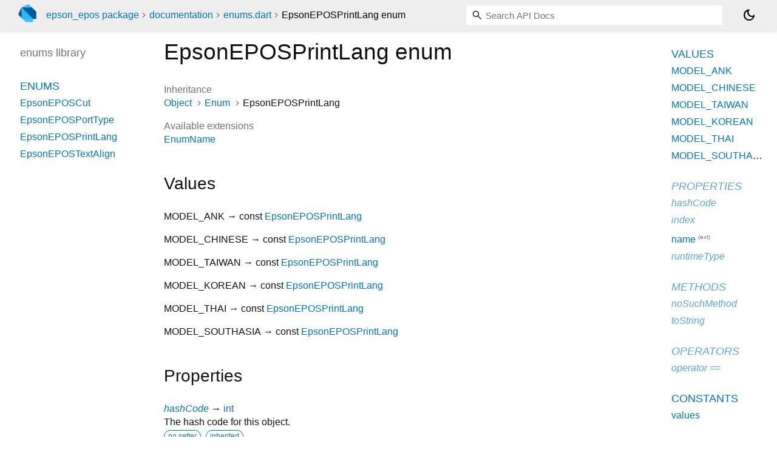

--- FILE ---
content_type: text/html; charset="utf-8"
request_url: https://pub.dev/documentation/epson_epos/latest/enums/EpsonEPOSPrintLang.html
body_size: 2630
content:
<!DOCTYPE html>
<html lang="en"><head><script type="text/javascript" src="https://www.googletagmanager.com/gtm.js?id=GTM-MX6DBN9" async="async"></script><script type="text/javascript" src="/static/hash-jc089k83/js/gtm.js"></script><meta charset="utf-8"/><meta http-equiv="X-UA-Compatible" content="IE=edge"/><meta name="viewport" content="width=device-width, height=device-height, initial-scale=1, user-scalable=no"/><meta name="generator" content="made with love by dartdoc"/><meta name="description" content="API docs for the EpsonEPOSPrintLang enum from the enums library, for the Dart programming language."/><title>EpsonEPOSPrintLang enum - enums library - Dart API</title><link rel="canonical" href="https://pub.dev/documentation/epson_epos/latest/enums/EpsonEPOSPrintLang.html"/><link rel="preconnect" href="https://fonts.gstatic.com"/><link rel="stylesheet" href="https://fonts.googleapis.com/css2?family=Roboto+Mono:ital,wght@0,300;0,400;0,500;0,700;1,400&amp;display=swap"/><link rel="stylesheet" href="https://fonts.googleapis.com/css2?family=Material+Symbols+Outlined:opsz,wght,FILL,GRAD@24,400,0,0"/><link rel="stylesheet" href="/static/hash-jc089k83/css/dartdoc.css"/><link rel="icon" href="/favicon.ico?hash=nk4nss8c7444fg0chird9erqef2vkhb8"/></head><body class="light-theme" data-base-href="../" data-using-base-href="false"><noscript><iframe src="https://www.googletagmanager.com/ns.html?id=GTM-MX6DBN9" height="0" width="0" style="display:none;visibility:hidden"></iframe></noscript><script src="/static/hash-jc089k83/js/dark-init.js"></script><div id="overlay-under-drawer"></div><header id="title"><span id="sidenav-left-toggle" class="material-symbols-outlined" role="button" tabindex="0">menu</span><a class="hidden-xs" href="/"><img src="/static/hash-jc089k83/img/dart-logo.svg" alt="" width="30" height="30" role="presentation" aria-label="Go to the landing page of pub.dev" style="height: 30px; margin-right: 1em;"/></a><ol class="breadcrumbs gt-separated dark hidden-xs"><li><a href="/packages/epson_epos">epson_epos package</a></li><li><a href="../index.html">documentation</a></li><li><a href="../enums/">enums.dart</a></li><li class="self-crumb">EpsonEPOSPrintLang enum</li></ol><div class="self-name">EpsonEPOSPrintLang enum</div><form class="search navbar-right" role="search"><input id="search-box" class="form-control typeahead" type="text" placeholder="Loading search..." autocomplete="off"/></form><button id="theme-button" class="toggle" aria-label="Light and dark mode toggle" title="Toggle between light and dark mode"><span id="dark-theme-button" class="material-symbols-outlined" aria-hidden="true">dark_mode</span><span id="light-theme-button" class="material-symbols-outlined" aria-hidden="true">light_mode</span></button></header><main><div id="dartdoc-main-content" class="main-content" data-above-sidebar="enums/enums-library-sidebar.html" data-below-sidebar="enums/EpsonEPOSPrintLang-enum-sidebar.html">
    <div>

      <h1>
        <span class="kind-enum">EpsonEPOSPrintLang</span>
        enum 
 

      </h1>
    </div>

    


      <div>
        <dl class="dl-horizontal">
          
  <dt>Inheritance</dt>
  <dd>
    <ul class="gt-separated dark eNum-relationships">
      <li><a href="https://api.flutter.dev/flutter/dart-core/Object-class.html">Object</a></li>
        <li><a href="https://api.flutter.dev/flutter/dart-core/Enum-class.html">Enum</a></li>
      <li>EpsonEPOSPrintLang</li>
    </ul>
  </dd>

          
          
          
  <dt>Available extensions</dt>
  <dd><ul class="comma-separated clazz-relationships">
      <li><a href="https://api.flutter.dev/flutter/dart-core/EnumName.html">EnumName</a></li>
  </ul></dd>
          


        </dl>
      </div>

      <div class="summary offset-anchor" id="values">
        <h2>Values</h2>
        <dl class="properties">
            <dt id="MODEL_ANK" class="constant">
    <span class="name ">MODEL_ANK</span>
  <span class="signature">→ const <a href="../enums/EpsonEPOSPrintLang.html">EpsonEPOSPrintLang</a></span>
  

</dt>
<dd>
  
  

</dd>

            <dt id="MODEL_CHINESE" class="constant">
    <span class="name ">MODEL_CHINESE</span>
  <span class="signature">→ const <a href="../enums/EpsonEPOSPrintLang.html">EpsonEPOSPrintLang</a></span>
  

</dt>
<dd>
  
  

</dd>

            <dt id="MODEL_TAIWAN" class="constant">
    <span class="name ">MODEL_TAIWAN</span>
  <span class="signature">→ const <a href="../enums/EpsonEPOSPrintLang.html">EpsonEPOSPrintLang</a></span>
  

</dt>
<dd>
  
  

</dd>

            <dt id="MODEL_KOREAN" class="constant">
    <span class="name ">MODEL_KOREAN</span>
  <span class="signature">→ const <a href="../enums/EpsonEPOSPrintLang.html">EpsonEPOSPrintLang</a></span>
  

</dt>
<dd>
  
  

</dd>

            <dt id="MODEL_THAI" class="constant">
    <span class="name ">MODEL_THAI</span>
  <span class="signature">→ const <a href="../enums/EpsonEPOSPrintLang.html">EpsonEPOSPrintLang</a></span>
  

</dt>
<dd>
  
  

</dd>

            <dt id="MODEL_SOUTHASIA" class="constant">
    <span class="name ">MODEL_SOUTHASIA</span>
  <span class="signature">→ const <a href="../enums/EpsonEPOSPrintLang.html">EpsonEPOSPrintLang</a></span>
  

</dt>
<dd>
  
  

</dd>

        </dl>
      </div>

    
  <div class="summary offset-anchor inherited" id="instance-properties">
    <h2>Properties</h2>
    <dl class="properties">
        <dt id="hashCode" class="property inherited">
  <span class="name"><a href="https://api.flutter.dev/flutter/dart-core/Object/hashCode.html">hashCode</a></span>
  <span class="signature">→ <a href="https://api.flutter.dev/flutter/dart-core/int-class.html">int</a></span>
  

</dt>
<dd class="inherited">
  The hash code for this object.
  <div class="features"><span class="feature">no setter</span><span class="feature">inherited</span></div>

</dd>

        <dt id="index" class="property inherited">
  <span class="name"><a href="https://api.flutter.dev/flutter/dart-core/Enum/index.html">index</a></span>
  <span class="signature">→ <a href="https://api.flutter.dev/flutter/dart-core/int-class.html">int</a></span>
  

</dt>
<dd class="inherited">
  A numeric identifier for the enumerated value.
  <div class="features"><span class="feature">no setter</span><span class="feature">inherited</span></div>

</dd>

        <dt id="name" class="property">
  <span class="name"><a href="https://api.flutter.dev/flutter/dart-core/EnumName/name.html">name</a></span>
  <span class="signature">→ <a href="https://api.flutter.dev/flutter/dart-core/String-class.html">String</a></span>
  

</dt>
<dd>
      <p class="from-extension">
        <span>Available on <a href="https://api.flutter.dev/flutter/dart-core/Enum-class.html">Enum</a>,
        provided by the <a href="https://api.flutter.dev/flutter/dart-core/EnumName.html">EnumName</a> extension</span>
      </p>
  The name of the enum value.
  <div class="features"><span class="feature">no setter</span></div>

</dd>

        <dt id="runtimeType" class="property inherited">
  <span class="name"><a href="https://api.flutter.dev/flutter/dart-core/Object/runtimeType.html">runtimeType</a></span>
  <span class="signature">→ <a href="https://api.flutter.dev/flutter/dart-core/Type-class.html">Type</a></span>
  

</dt>
<dd class="inherited">
  A representation of the runtime type of the object.
  <div class="features"><span class="feature">no setter</span><span class="feature">inherited</span></div>

</dd>

    </dl>
  </div>

    
  <div class="summary offset-anchor inherited" id="instance-methods">
    <h2>Methods</h2>
    <dl class="callables">
        <dt id="noSuchMethod" class="callable inherited">
  <span class="name"><a href="https://api.flutter.dev/flutter/dart-core/Object/noSuchMethod.html">noSuchMethod</a></span><span class="signature">(<wbr><span class="parameter" id="noSuchMethod-param-invocation"><span class="type-annotation"><a href="https://api.flutter.dev/flutter/dart-core/Invocation-class.html">Invocation</a></span> <span class="parameter-name">invocation</span></span>)
    <span class="returntype parameter">→ dynamic</span>
  </span>
  

</dt>
<dd class="inherited">
  Invoked when a nonexistent method or property is accessed.
  <div class="features"><span class="feature">inherited</span></div>

</dd>

        <dt id="toString" class="callable inherited">
  <span class="name"><a href="https://api.flutter.dev/flutter/dart-core/Object/toString.html">toString</a></span><span class="signature">(<wbr>)
    <span class="returntype parameter">→ <a href="https://api.flutter.dev/flutter/dart-core/String-class.html">String</a></span>
  </span>
  

</dt>
<dd class="inherited">
  A string representation of this object.
  <div class="features"><span class="feature">inherited</span></div>

</dd>

    </dl>
  </div>
    
  <div class="summary offset-anchor inherited" id="operators">
    <h2>Operators</h2>
    <dl class="callables">
        <dt id="operator ==" class="callable inherited">
  <span class="name"><a href="https://api.flutter.dev/flutter/dart-core/Object/operator_equals.html">operator ==</a></span><span class="signature">(<wbr><span class="parameter" id="==-param-other"><span class="type-annotation"><a href="https://api.flutter.dev/flutter/dart-core/Object-class.html">Object</a></span> <span class="parameter-name">other</span></span>)
    <span class="returntype parameter">→ <a href="https://api.flutter.dev/flutter/dart-core/bool-class.html">bool</a></span>
  </span>
  

</dt>
<dd class="inherited">
  The equality operator.
  <div class="features"><span class="feature">inherited</span></div>

</dd>

    </dl>
  </div>
    
    
    

  <div class="summary offset-anchor" id="constants">
    <h2>Constants</h2>
    <dl class="properties">
        <dt id="values" class="constant">
    <span class="name "><a href="../enums/EpsonEPOSPrintLang/values-constant.html">values</a></span>
  <span class="signature">→ const <a href="https://api.flutter.dev/flutter/dart-core/List-class.html">List</a><span class="signature">&lt;<wbr><span class="type-parameter"><a href="../enums/EpsonEPOSPrintLang.html">EpsonEPOSPrintLang</a></span>&gt;</span></span>
  

</dt>
<dd>
  A constant List of the values in this enum, in order of their declaration.
  

</dd>

    </dl>
  </div>
</div><div id="dartdoc-sidebar-left" class="sidebar sidebar-offcanvas-left"><header id="header-search-sidebar" class="hidden-l"><form class="search-sidebar" role="search"><input id="search-sidebar" class="form-control typeahead" type="text" placeholder="Loading search..." autocomplete="off"/></form></header><ol id="sidebar-nav" class="breadcrumbs gt-separated dark hidden-l"><li><a href="/packages/epson_epos">epson_epos package</a></li><li><a href="../index.html">documentation</a></li><li><a href="../enums/">enums</a></li><li class="self-crumb">EpsonEPOSPrintLang enum</li></ol>
  <!-- The search input and breadcrumbs below are only responsively visible at low resolutions. -->



  <h5>enums library</h5>
  <div id="dartdoc-sidebar-left-content"></div>
</div><div id="dartdoc-sidebar-right" class="sidebar sidebar-offcanvas-right">
</div></main><footer><span class="no-break">epson_epos 0.0.2</span></footer><script src="/static/hash-jc089k83/dartdoc/resources/highlight.pack.js"></script><script src="/static/hash-jc089k83/dartdoc/resources/docs.dart.js"></script></body></html>

--- FILE ---
content_type: text/html; charset="utf-8"
request_url: https://pub.dev/documentation/epson_epos/latest/enums/enums-library-sidebar.html
body_size: -1125
content:
<ol>

      <li class="section-title"><a href="enums/#enums">Enums</a></li>
        <li><a href="enums/EpsonEPOSCut.html">EpsonEPOSCut</a></li>
        <li><a href="enums/EpsonEPOSPortType.html">EpsonEPOSPortType</a></li>
        <li><a href="enums/EpsonEPOSPrintLang.html">EpsonEPOSPrintLang</a></li>
        <li><a href="enums/EpsonEPOSTextAlign.html">EpsonEPOSTextAlign</a></li>








</ol>


--- FILE ---
content_type: text/html; charset="utf-8"
request_url: https://pub.dev/documentation/epson_epos/latest/enums/EpsonEPOSPrintLang-enum-sidebar.html
body_size: -791
content:
<ol>


        <li class="section-title"><a href="enums/EpsonEPOSPrintLang.html#values">Values</a></li>
          <li><a href="enums/EpsonEPOSPrintLang.html#MODEL_ANK">MODEL_ANK</a></li>
          <li><a href="enums/EpsonEPOSPrintLang.html#MODEL_CHINESE">MODEL_CHINESE</a></li>
          <li><a href="enums/EpsonEPOSPrintLang.html#MODEL_TAIWAN">MODEL_TAIWAN</a></li>
          <li><a href="enums/EpsonEPOSPrintLang.html#MODEL_KOREAN">MODEL_KOREAN</a></li>
          <li><a href="enums/EpsonEPOSPrintLang.html#MODEL_THAI">MODEL_THAI</a></li>
          <li><a href="enums/EpsonEPOSPrintLang.html#MODEL_SOUTHASIA">MODEL_SOUTHASIA</a></li>

    
        <li class="section-title inherited">
          <a href="enums/EpsonEPOSPrintLang.html#instance-properties">Properties</a>
        </li>
          
<li class="inherited">
  <a href="https://api.flutter.dev/flutter/dart-core/Object/hashCode.html">hashCode</a>
</li>
          
<li class="inherited">
  <a href="https://api.flutter.dev/flutter/dart-core/Enum/index.html">index</a>
</li>
          
<li>
  <a href="https://api.flutter.dev/flutter/dart-core/EnumName/name.html">name</a>
      <sup class="muted" title="Available on Enum">(ext)</sup>
</li>
          
<li class="inherited">
  <a href="https://api.flutter.dev/flutter/dart-core/Object/runtimeType.html">runtimeType</a>
</li>

        <li class="section-title inherited"><a href="enums/EpsonEPOSPrintLang.html#instance-methods">Methods</a></li>
          
<li class="inherited">
  <a href="https://api.flutter.dev/flutter/dart-core/Object/noSuchMethod.html">noSuchMethod</a>
</li>
          
<li class="inherited">
  <a href="https://api.flutter.dev/flutter/dart-core/Object/toString.html">toString</a>
</li>

        <li class="section-title inherited"><a href="enums/EpsonEPOSPrintLang.html#operators">Operators</a></li>
          
<li class="inherited">
  <a href="https://api.flutter.dev/flutter/dart-core/Object/operator_equals.html">operator ==</a>
</li>

    

    


      <li class="section-title"><a href="enums/EpsonEPOSPrintLang.html#constants">Constants</a></li>
        <li><a href="enums/EpsonEPOSPrintLang/values-constant.html">values</a></li>
</ol>
